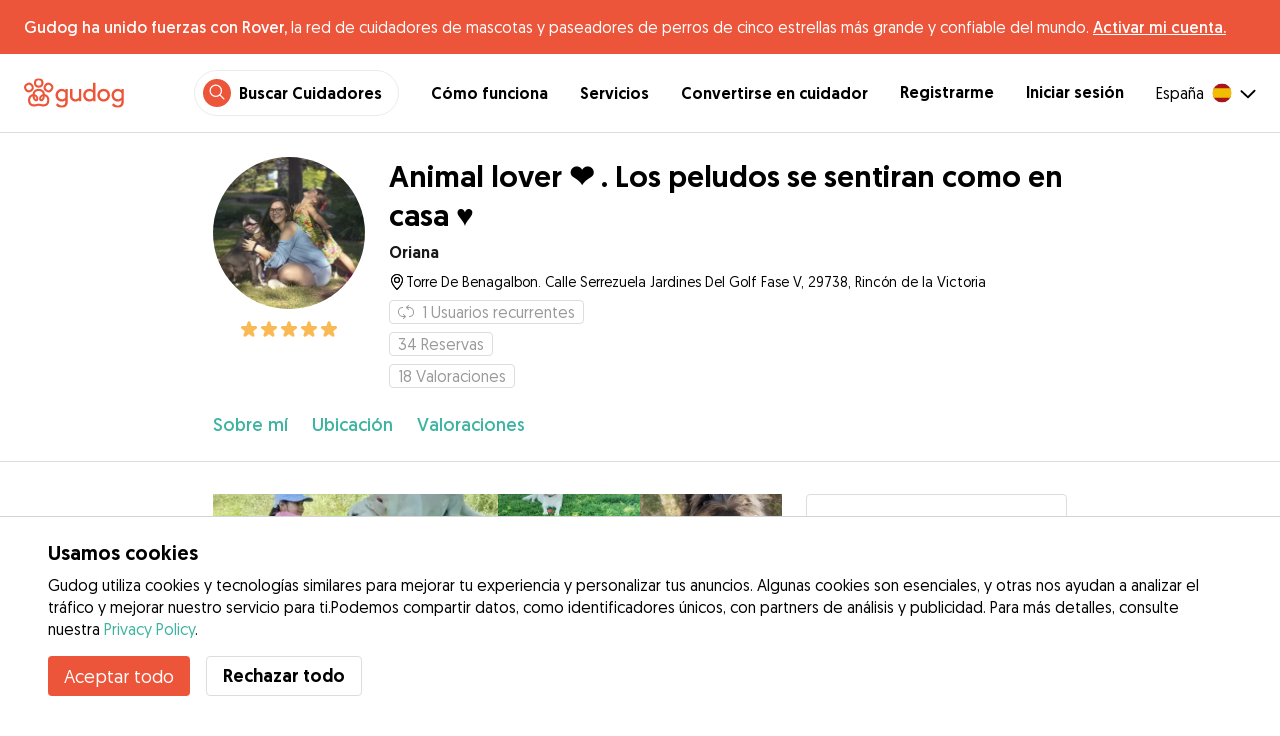

--- FILE ---
content_type: application/javascript; charset=UTF-8
request_url: https://gudog.com/_next/static/chunks/77831.f9fc16feaad66597.js
body_size: 202
content:
"use strict";(self.webpackChunk_N_E=self.webpackChunk_N_E||[]).push([[77831],{77831:function(e,t,l){l.r(t);var n,a=l(20132);function r(){return(r=Object.assign?Object.assign.bind():function(e){for(var t=1;t<arguments.length;t++){var l=arguments[t];for(var n in l)Object.prototype.hasOwnProperty.call(l,n)&&(e[n]=l[n])}return e}).apply(this,arguments)}t.default=function(e){return a.createElement("svg",r({width:"1em",height:"1em",viewBox:"0 0 17 16",xmlns:"http://www.w3.org/2000/svg",xmlnsXlink:"http://www.w3.org/1999/xlink"},e),n||(n=a.createElement("defs",null,a.createElement("path",{d:"M10.278 8.82l-.003-2.339a4.333 4.333 0 10-4.333 4.335l2.338.002.005 4.12 2-.002-.005-4.116 4.117.004.002-2-4.121-.004zm.999-.999l3.123.003a1 1 0 01.999 1.001l-.002 2a1 1 0 01-1 1l-3.116-.004.004 3.114a1 1 0 01-.999 1.001l-2 .002a1 1 0 01-1-.998l-.005-3.123-1.34-.001a5.333 5.333 0 115.334-5.336l.002 1.341zM5.942 4.15a2.333 2.333 0 012.333 2.334l.003 2.335-2.335-.002a2.334 2.334 0 11-.001-4.667zm.041 1.04a1.334 1.334 0 10.001 2.67h1.335l-.001-1.335c0-.737-.598-1.334-1.335-1.334z",id:"volunteer_svg__a"}))),a.createElement("use",{fill:e.color,opacity:.9,transform:"rotate(45 8.03 8.607)",xlinkHref:"#volunteer_svg__a",fillRule:"evenodd"}))}}}]);
//# sourceMappingURL=77831.f9fc16feaad66597.js.map